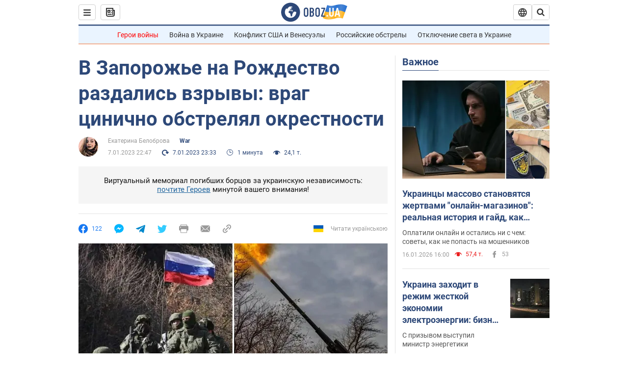

--- FILE ---
content_type: application/x-javascript; charset=utf-8
request_url: https://servicer.idealmedia.io/1418748/1?nocmp=1&sessionId=696b5c1d-018c2&sessionPage=1&sessionNumberWeek=1&sessionNumber=1&scale_metric_1=64.00&scale_metric_2=256.00&scale_metric_3=100.00&cbuster=1768643613882238409428&pvid=d24c625e-93c5-4109-8a6b-cea31f2f0010&implVersion=11&lct=1763555100&mp4=1&ap=1&consentStrLen=0&wlid=cc276010-a0ed-4b8e-b121-99f1a3c206a0&uniqId=02124&niet=4g&nisd=false&evt=%5B%7B%22event%22%3A1%2C%22methods%22%3A%5B1%2C2%5D%7D%2C%7B%22event%22%3A2%2C%22methods%22%3A%5B1%2C2%5D%7D%5D&pv=5&jsv=es6&dpr=1&hashCommit=cbd500eb&apt=2023-01-07T22%3A47%3A00&tfre=4057&w=0&h=1&tl=150&tlp=1&sz=0x1&szp=1&szl=1&cxurl=https%3A%2F%2Fwar.obozrevatel.com%2Fv-zaporozhe-razdalis-vzryivyi-peremirie-putina-esche-dazhe-ne-zakonchilos.htm&ref=&lu=https%3A%2F%2Fwar.obozrevatel.com%2Fv-zaporozhe-razdalis-vzryivyi-peremirie-putina-esche-dazhe-ne-zakonchilos.htm%3F_gl%3D1*wej1f6*_ga*MTA1MjEzMzAwNi4xNjcyNTE1MDE1*_ga_JBX3X27G7H*MTY3MzEzMTk1My41Ny4xLjE2NzMxMzE5NjMuNTAuMC4w%26_ga%3D2.169121641.93351656.1672818684-1052133006.1672515015
body_size: 837
content:
var _mgq=_mgq||[];
_mgq.push(["IdealmediaLoadGoods1418748_02124",[
["tsn.ua","11957692","1","У Львові поліціянтка з ноги напала на жінку, яка прибирала сніг","Львівська міська рада та поліція з’ясовують обставини конфлікту між поліціянткою та двірничкою","0","","","","chnoxdx0wca9jI1PpeQ-YBDPwtQ0kmA31hsPvvWp260wTJzDlndJxZG2sYQLxm7SJP9NESf5a0MfIieRFDqB_Kldt0JdlZKDYLbkLtP-Q-WOYgYBCLnpvF8jJbODwbuX",{"i":"https://s-img.idealmedia.io/n/11957692/45x45/79x0x630x630/aHR0cDovL2ltZ2hvc3RzLmNvbS90LzUwOTE1My9mZjZkN2NlMzJkNTI1YjE3Njg2NGZhYTc1MzE0NjdmOS5qcGVn.webp?v=1768643613-BCg194fJqKO3FhRgkaZccB5w7w0kisT_ggDNvnA9H4g","l":"https://clck.idealmedia.io/pnews/11957692/i/1298901/pp/1/1?h=chnoxdx0wca9jI1PpeQ-YBDPwtQ0kmA31hsPvvWp260wTJzDlndJxZG2sYQLxm7SJP9NESf5a0MfIieRFDqB_Kldt0JdlZKDYLbkLtP-Q-WOYgYBCLnpvF8jJbODwbuX&utm_campaign=obozrevatel.com&utm_source=obozrevatel.com&utm_medium=referral&rid=62f3439d-f38a-11f0-85f8-c4cbe1e3eca4&tt=Direct&att=3&afrd=296&iv=11&ct=1&gdprApplies=0&muid=q0hxOuL35qR1&st=-300&mp4=1&h2=RGCnD2pppFaSHdacZpvmnsy2GX6xlGXVu7txikoXAu9RGCPw-Jj4BtYdULfjGweqWZ1ZO-tw1p4XvU9aUf71HQ**","adc":[],"sdl":0,"dl":"","category":"События Украины","dbbr":0,"bbrt":0,"type":"e","media-type":"static","clicktrackers":[],"cta":"Читати далі","cdt":"","tri":"62f3548a-f38a-11f0-85f8-c4cbe1e3eca4","crid":"11957692"}],],
{"awc":{},"dt":"desktop","ts":"","tt":"Direct","isBot":1,"h2":"RGCnD2pppFaSHdacZpvmnsy2GX6xlGXVu7txikoXAu9RGCPw-Jj4BtYdULfjGweqWZ1ZO-tw1p4XvU9aUf71HQ**","ats":0,"rid":"62f3439d-f38a-11f0-85f8-c4cbe1e3eca4","pvid":"d24c625e-93c5-4109-8a6b-cea31f2f0010","iv":11,"brid":32,"muidn":"q0hxOuL35qR1","dnt":2,"cv":2,"afrd":296,"consent":true,"adv_src_id":39175}]);
_mgqp();
